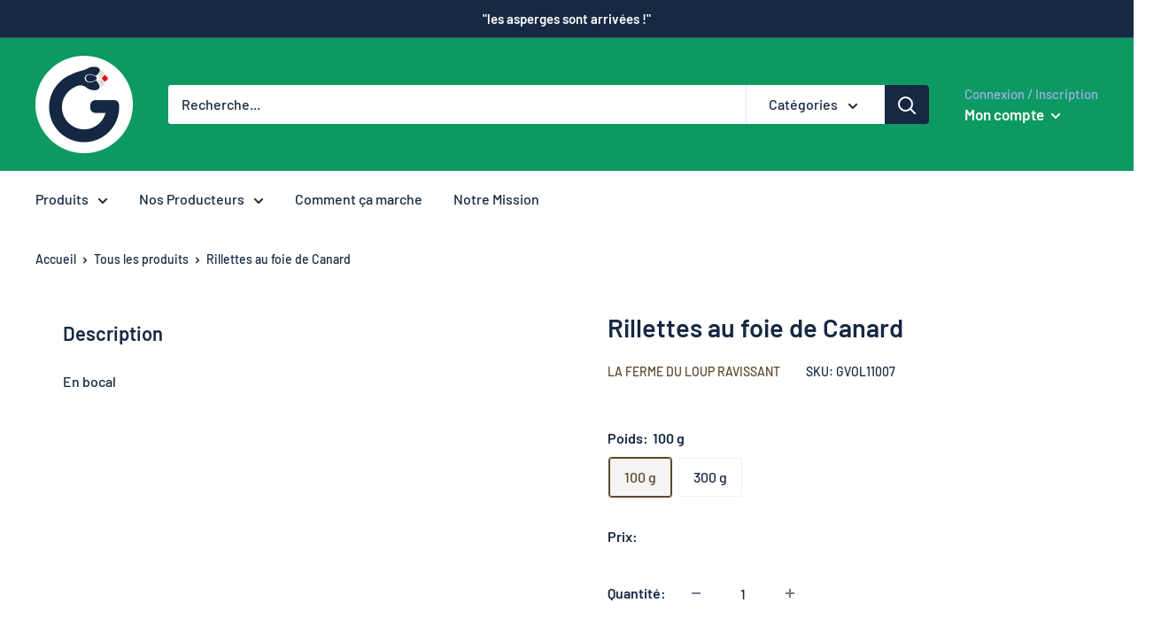

--- FILE ---
content_type: text/javascript
request_url: https://gustantrestaurant.fr/cdn/shop/t/2/assets/custom.js?v=102476495355921946141650722864
body_size: -760
content:
//# sourceMappingURL=/cdn/shop/t/2/assets/custom.js.map?v=102476495355921946141650722864
